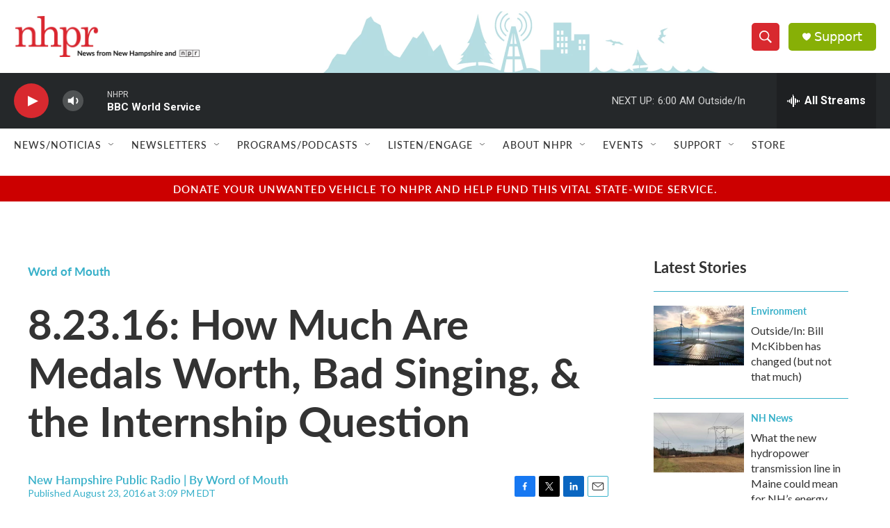

--- FILE ---
content_type: text/html; charset=utf-8
request_url: https://www.google.com/recaptcha/api2/aframe
body_size: 184
content:
<!DOCTYPE HTML><html><head><meta http-equiv="content-type" content="text/html; charset=UTF-8"></head><body><script nonce="QQ5A_kK9P9kLlisp4gnwDw">/** Anti-fraud and anti-abuse applications only. See google.com/recaptcha */ try{var clients={'sodar':'https://pagead2.googlesyndication.com/pagead/sodar?'};window.addEventListener("message",function(a){try{if(a.source===window.parent){var b=JSON.parse(a.data);var c=clients[b['id']];if(c){var d=document.createElement('img');d.src=c+b['params']+'&rc='+(localStorage.getItem("rc::a")?sessionStorage.getItem("rc::b"):"");window.document.body.appendChild(d);sessionStorage.setItem("rc::e",parseInt(sessionStorage.getItem("rc::e")||0)+1);localStorage.setItem("rc::h",'1768720051647');}}}catch(b){}});window.parent.postMessage("_grecaptcha_ready", "*");}catch(b){}</script></body></html>